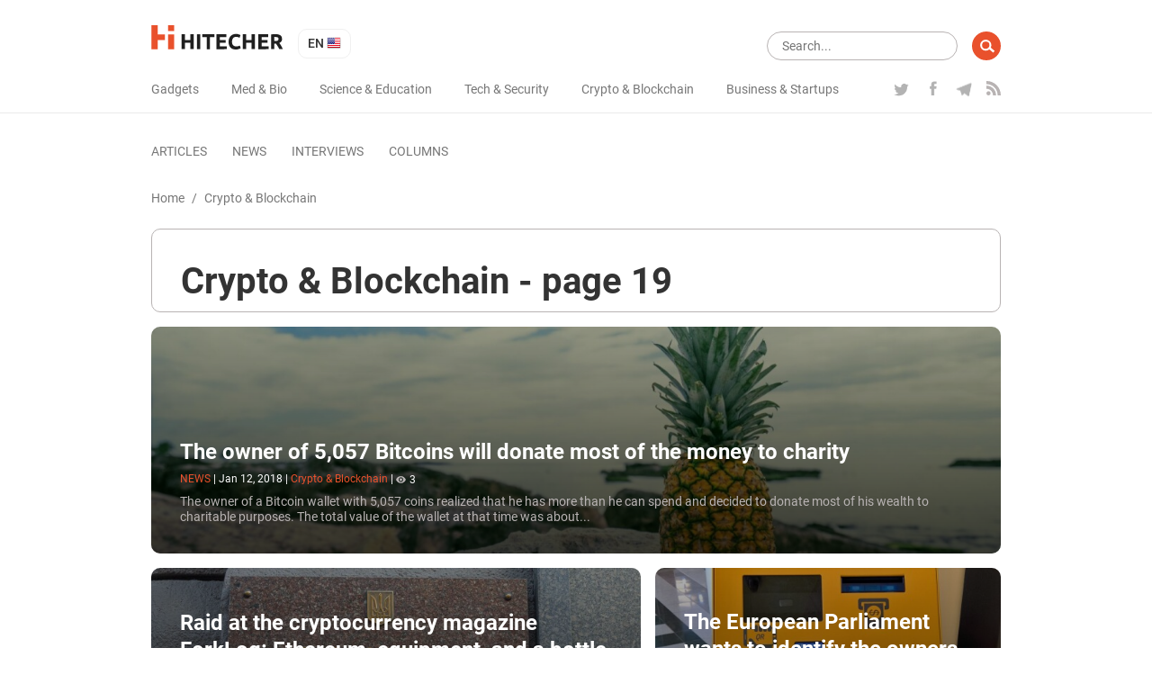

--- FILE ---
content_type: text/html; charset=UTF-8
request_url: https://hitecher.com/crypto-and-blockchain?page=19
body_size: 15140
content:
<!DOCTYPE html>
<html lang="en">

<head>
    <script type="text/javascript">
    !function () {
        var t = document.createElement("script");
        t.type = "text/javascript", t.async = !0, t.src = "https://vk.com/js/api/openapi.js?159", t.onload =
            function () {
                VK.Retargeting.Init("VK-RTRG-294782-dMs2Q"), VK.Retargeting.Hit()
            }, document.head.appendChild(t)
    }();

</script>
<noscript><img src="https://vk.com/rtrg?p=VK-RTRG-294782-dMs2Q" style="position:fixed; left:-999px;" alt=""/></noscript>
<!-- Google Tag Manager -->
<script>
    (function (w, d, s, l, i) {
        w[l] = w[l] || [];
        w[l].push({
            'gtm.start': new Date().getTime(),
            event: 'gtm.js'
        });
        var f = d.getElementsByTagName(s)[0],
            j = d.createElement(s),
            dl = l != 'dataLayer' ? '&l=' + l : '';
        j.async = true;
        j.src =
            'https://www.googletagmanager.com/gtm.js?id=' + i + dl;
        f.parentNode.insertBefore(j, f);
    })(window, document, 'script', 'dataLayer', 'GTM-K89Z82Z');

</script>
<!-- End Google Tag Manager -->
<meta name="yandex-verification" content="b1168ef05fca9935"/>
<script async src="https://pagead2.googlesyndication.com/pagead/js/adsbygoogle.js"></script>
<script>
    (adsbygoogle = window.adsbygoogle || []).push({
        google_ad_client: "ca-pub-6593320502064052",
        enable_page_level_ads: true
    });
</script>
    <meta charset="UTF-8">
<meta name="viewport" content="width=device-width, initial-scale=1.0">
<meta http-equiv="X-UA-Compatible" content="ie=edge">
<link rel="manifest" href="/manifest.json"/>
<title>Crypto & Blockchain   - page 19 - </title>
<meta name="description" content=""/>
<link rel="canonical" href="https://hitecher.com/crypto-and-blockchain"/>
    <link rel="alternate" hreflang="en-US" href="https://hitecher.com/crypto-and-blockchain"/>
    <link rel="alternate" hreflang="ru-RU" href="https://hitecher.com/ru/cripto-i-blockchein"/>

<!-- Open Graph -->
<meta property="og:locale" content="en_US"/>
<meta property="og:type" content="website"/>
<meta property="og:title" content="Crypto &amp; Blockchain   - page 19"/>
<meta property="og:description" content=""/>
<meta property="og:url" content="https://hitecher.com/crypto-and-blockchain"/>
<meta property="og:site_name" content="Hitecher"/>
<meta property="og:image" content="https://hitecher.com/images/stub.jpg"/>
<meta property="og:image:secure_url" content="https://hitecher.com/images/stub.jpg"/>
<!-- End Open Graph -->

<!-- Twittwr Card -->
<meta name="twitter:card" content="summary_large_image"/>
<meta name="twitter:description" content=""/>
<meta name="twitter:title" content="Crypto &amp; Blockchain   - page 19"/>
<meta name="twitter:site" content="@hitechercom"/>
<meta name="twitter:image" content="https://hitecher.com/images/stub.jpg"/>
<meta name="twitter:creator" content="@hitechercom"/>
<!-- End Twittwr Card -->

<link rel="icon" href="/images/cropped-favicon-85x85.png" sizes="32x32"/>
<link rel="icon" href="/images/cropped-favicon-260x260.png" sizes="192x192"/>
<link rel="apple-touch-icon-precomposed" href="/images/cropped-favicon-260x260.png"/>
<meta name="msapplication-TileImage" content="/images/cropped-favicon.png"/>

    <link type="text/css" media="all" href="/css/app.css?id=c677d4e1fc6f69496c3f" rel="stylesheet" />
</head>

<body>
    <!-- Google Tag Manager (noscript) -->
    <noscript><iframe src="https://www.googletagmanager.com/ns.html?id=GTM-K89Z82Z" height="0" width="0"
            style="display:none;visibility:hidden"></iframe></noscript>
    <!-- End Google Tag Manager (noscript) -->
    <header id="masthead" class="site-header" role="banner">
    <div class="container">
        <div class="row align-items-center">
            <div id="primary-nav" class="col-12" role="navigation">
                <div class="row justify-content-between align-items-center">
                    <div class="col-xl-auto col-12 align-items-center">
                        <div class="row justify-content-between align-items-center">
                            <div class="col-auto">
                                <div class="row align-items-center">
                                    <div class="col-auto">
                                                                                    <a class="home-link" href="/" rel="home">
                                                <img src="/svg/logo.svg" width="147" height="27" alt="hitecher logo">
                                            </a>
                                                                            </div>
                                    <div class="col-auto">
                                        <ul class="lang-switcher">
    <li class="current">
        en
        <img src="/images/en.png" width="16" height="16" alt="en"/>
    </li>
    <ul>
                                    <li>
                    <a href="/ru/cripto-i-blockchein">
                        ru
                        <img src="/images/ru.png" width="16" height="16"
                             alt="ru"/>
                    </a>
                </li>
                        </ul>
</ul>
                                    </div>
                                </div>
                            </div>
                            <div class="col-auto d-xl-none">
                                <div class="row">
                                    <div class="d-block d-lg-none col-auto">
                                        <div class="menu-fade d-xl-none">
                                            <div class="container text-right">
                                                <button class="close-button"></button>
                                            </div>
                                        </div>
                                        <button class="menu-toggle">
                                            <img src="/svg/menu-button.svg" width="24" height="20" alt="menu"/>
                                        </button>
                                    </div>
                                    <div class="d-none d-lg-block d-xl-none col-auto">
                                        <form role="search" class="search-form" method="get" action="/search"
      data-length-error="Search text need to be more than 3 and less than 255">
    <div class="form-group row">
        <div class="col-auto flex-grow-1">
            <input type="text" name="q" class="form-control" autocomplete="off"
                   placeholder="Search..." title="Search Results for:" value="">
        </div>
        <div class="col-auto">
            <input type="submit" class="form-control" value=""/>
        </div>
    </div>
</form>
                                    </div>
                                </div>
                            </div>
                        </div>
                    </div>
                    <div class="col-xl-auto col-lg-12 col-auto" id="navbar">
                        <div class="row align-items-center justify-content-lg-between">
                            <div class="col-sm-auto col-12 d-lg-none">
                                                                    <a href="/" rel="home">
                                        <img src="/svg/logo.svg" width="147" height="27" alt="hitecher logo">
                                    </a>
                                                            </div>
                            <div class="col-auto d-lg-none">
                                <ul class="lang-switcher">
    <li class="current">
        en
        <img src="/images/en.png" width="16" height="16" alt="en"/>
    </li>
    <ul>
                                    <li>
                    <a href="/ru/cripto-i-blockchein">
                        ru
                        <img src="/images/ru.png" width="16" height="16"
                             alt="ru"/>
                    </a>
                </li>
                        </ul>
</ul>
                            </div>

                            <div class="col-lg-auto col-12">
                                <nav id="category-navigation" class="main-navigation" role="navigation">
                                    <ul class="menu category">
                    <li
                    >
                <a
                                                href="/gadgets"
                                                                >Gadgets</a>
            </li>
                    <li
                    >
                <a
                                                href="/med-and-bio"
                                                                >Med &amp; Bio</a>
            </li>
                    <li
                    >
                <a
                                                href="/science-and-education"
                                                                >Science &amp; Education</a>
            </li>
                    <li
                    >
                <a
                                                href="/tech-and-security"
                                                                >Tech &amp; Security</a>
            </li>
                    <li
                     class=&quot;current&quot;>
                <a
                                                href="/crypto-and-blockchain"
                                                                >Crypto &amp; Blockchain</a>
            </li>
                    <li
                    >
                <a
                                                href="/business-and-startups"
                                                                >Business &amp; Startups</a>
            </li>
            </ul>
                                </nav>
                                <nav id="format-navigation" class="main-navigation d-block d-lg-none" role="navigation">
                                    <ul class="menu gist-footer">
                    <li
                    >
                <a
                                                href="/articles"
                                                                >Articles</a>
            </li>
                    <li
                    >
                <a
                                                href="/news"
                                                                >News</a>
            </li>
                    <li
                    >
                <a
                                                href="/interviews"
                                                                >Interviews</a>
            </li>
                    <li
                    >
                <a
                                                href="/columns"
                                                                >Columns</a>
            </li>
            </ul>
                                </nav>
                            </div>
                            <div class="col-lg-auto col-12">
                                <div class="social">
                                    <ul class="row">
                                                                                    <li class="col-auto">
                                                <a class="twitter" href="https://twitter.com/hitechercom"
                                                   target="_blank">
                                                    <img src="/svg/twitter-logo.svg" width="19" height="18"
                                                         alt="twitter icon">
                                                </a>
                                            </li>
                                                                                                                            <li class="col-auto">
                                                <a class="facebook" href="https://www.facebook.com/hitechereng/"
                                                   target="_blank">
                                                    <img src="/svg/facebook-logo.svg" width="19" height="16"
                                                         alt="facebook icon">
                                                </a>
                                            </li>
                                                                                                                            <li class="col-auto">
                                                <a class="telegram" href="https://t.me/hitecher"
                                                   target="_blank">
                                                    <img src="/svg/telegram-logo.svg" width="18" height="20"
                                                         alt="telegram icon">
                                                </a>
                                            </li>
                                                                                                                                                                <li class="col-auto">
                                            <a class="feed"
                                               href="/feed/news/en"
                                               target="_blank">
                                                <img src="/svg/rss.svg" width="16" height="16" alt="rss icon">
                                            </a>
                                        </li>
                                    </ul>
                                </div>
                            </div>
                        </div>
                    </div>
                </div>
            </div>
            <div id="secondary-nav" class="col-12" role="navigation">
                <div class="row align-items-center justify-content-between">
                    <div class="col-xl-auto col-12 navbar d-none d-lg-block">
                        <nav id="type-posts-navigation" class="main-navigation" role="navigation">
                            <ul class="menu gist-footer">
                    <li
                    >
                <a
                                                href="/articles"
                                                                >Articles</a>
            </li>
                    <li
                    >
                <a
                                                href="/news"
                                                                >News</a>
            </li>
                    <li
                    >
                <a
                                                href="/interviews"
                                                                >Interviews</a>
            </li>
                    <li
                    >
                <a
                                                href="/columns"
                                                                >Columns</a>
            </li>
            </ul>
                        </nav>
                    </div>

                    <div class="col-lg-auto col-12 d-xl-block d-lg-none d-block text-right">
                        <div class="row">
                            <div class="col-lg-auto col-12">
                                <form role="search" class="search-form" method="get" action="/search"
      data-length-error="Search text need to be more than 3 and less than 255">
    <div class="form-group row">
        <div class="col-auto flex-grow-1">
            <input type="text" name="q" class="form-control" autocomplete="off"
                   placeholder="Search..." title="Search Results for:" value="">
        </div>
        <div class="col-auto">
            <input type="submit" class="form-control" value=""/>
        </div>
    </div>
</form>
                            </div>
                        </div>
                    </div>
                </div>
            </div>
        </div>
    </div>
</header>
    <div id="main" class="site-main" role="main">
                    <section>
    <div class="container">
        <div class="row">
            <div class="col-12">
                <div id="breadcrumbs" class="row">
                        <a href="/">Home</a><span class="d-none d-sm-inline-block"> / </span>
                                <span class="current d-none d-lg-inline-block"> Crypto & Blockchain</span>
            </div>            </div>
        </div>
        <header class="tax-header">
            <div class="row">
                <div class="col-12 col-lg-11 col-xl-10">
                    <div class="header-content">
                        <div class="row justify-content-between align-items-center">
                            <div class="col-auto">
                                <h1>Crypto & Blockchain  - page 19</h1>
                            </div>
                                                    </div>
                                            </div>
                </div>
            </div>
        </header>
    </div>
</section>

<section>
    <div class="container">
        <div class="row">
                            
                
                <div class="col-12">
    <div class="main-block overlay-block">
        <picture>
                                        <source media="(max-width: 575px)" srcset="/storage/img/20190423/5f6795eeb0f2a78364aa_559x559.jpg">
                    <source media="(max-width: 767px)" srcset="/storage/img/20190423/5f6795eeb0f2a78364aa_694x320.jpg">
                    <source media="(max-width: 991px)" srcset="/storage/img/20190423/5f6795eeb0f2a78364aa_896x320.jpg">
        <img src="/storage/img/20190423/5f6795eeb0f2a78364aa_1200x320.jpg" class="thumb" alt="The owner of 5,057 Bitcoins will donate most of the money to charity"/>
</picture>
        <div class="description">
            <p>
                <a class="title h4" href="/news/the-owner-of-5057-bitcoins-will-donate-most-of-the-money-to-charity">
                    The owner of 5,057 Bitcoins will donate most of the money to charity
                </a>
            </p>
            <p class="entry-meta smalltext">
    <span class="format">news</span>
    <span>|</span>
    <span>
          <time datetime="2018-01-12 22:49:39" title="Jan 12, 2018">Jan 12, 2018</time>
    </span>
    <span>|</span>
            <span>
            <a class="category-link" href="/crypto-and-blockchain">
            Crypto & Blockchain</a>
        </span>
                    <span>|</span>
        <span><img class="icon" src="/svg/eye.svg" width="11" height="11" alt="views">3</span>
    </p>
            <div class="excerpt">The owner of a Bitcoin wallet with 5,057 coins realized that he has more than he can spend and decided to donate most of his wealth to charitable purposes. The total value of the wallet at that time was about...</div>
        </div>
    </div>
</div>
                            
                
                <div class="col-lg-7 col-sm-6 col-12">
    <div class="main-block overlay-block">
        <picture>
                                        <source media="(max-width: 575px)" srcset="/storage/img/20190423/9e94d26e04a0b433b463_559x559.jpg">
                    <source media="(max-width: 991px)" srcset="/storage/img/20190423/9e94d26e04a0b433b463_390x490.jpg">
        <img src="/storage/img/20190423/9e94d26e04a0b433b463_694x320.jpg" class="thumb" alt="Raid at the cryptocurrency magazine ForkLog: Ethereum, equipment, and a bottle of rum were seized"/>
</picture>
        <div class="description">
            <p>
                <a class="title h4" href="/news/raid-at-the-cryptocurrency-magazine-forklog-ethereum-equipment-and-a-bottle-of-rum-were-seized">
                    Raid at the cryptocurrency magazine ForkLog: Ethereum, equipment, and a bottle of rum were seized
                </a>
            </p>
            <p class="entry-meta smalltext">
    <span class="format">news</span>
    <span>|</span>
    <span>
          <time datetime="2018-01-12 22:46:50" title="Jan 12, 2018">Jan 12, 2018</time>
    </span>
    <span>|</span>
            <span>
            <a class="category-link" href="/crypto-and-blockchain">
            Crypto & Blockchain</a>
        </span>
                    <span>|</span>
        <span><img class="icon" src="/svg/eye.svg" width="11" height="11" alt="views">3</span>
    </p>
            <div class="excerpt">The Security Service of Ukraine (SBU) conducted a search of the office of ForkLog and the apartment of the founder of the publication, Anatoly Kaplan. ForkLog - the largest Russian language online magazine...</div>
        </div>
    </div>
</div>
                            
                
                <div class="col-lg-5 col-sm-6 col-12">
    <div class="main-block overlay-block">
        <picture>
                                        <source media="(max-width: 575px)" srcset="/storage/img/20190423/a4fe07a8ef4610959136_559x559.jpg">
                    <source media="(max-width: 991px)" srcset="/storage/img/20190423/a4fe07a8ef4610959136_390x490.jpg">
        <img src="/storage/img/20190423/a4fe07a8ef4610959136_491x320.jpg" class="thumb" alt="The European Parliament wants to identify the owners of cryptocurrencies"/>
</picture>
        <div class="description">
            <p>
                <a class="title h4" href="/news/the-european-parliament-wants-to-identify-the-owners-of-cryptocurrencies">
                    The European Parliament wants to identify the owners of cryptocurrencies
                </a>
            </p>
            <p class="entry-meta smalltext">
    <span class="format">news</span>
    <span>|</span>
    <span>
          <time datetime="2018-01-11 22:57:03" title="Jan 11, 2018">Jan 11, 2018</time>
    </span>
    <span>|</span>
            <span>
            <a class="category-link" href="/crypto-and-blockchain">
            Crypto & Blockchain</a>
        </span>
                    <span>|</span>
        <span><img class="icon" src="/svg/eye.svg" width="11" height="11" alt="views">3</span>
    </p>
            <div class="excerpt">The EU proposed amendments to the law on money laundering to allow for the addition of cryptocurrency holders into a special database which law enforcement agencies will be able to access.

Now,...</div>
        </div>
    </div>
</div>
                            
                                    <div class="col-12">
    <div class="row">
        <div class="col-lg-9 col-12">
                            <div class="row post-block align-items-center">
                    <div class="col-sm-4 col-12">
                        <a href="/news/a-criminal-kidnapped-his-acquaintance-for-1-8-million-in-eth">
                            <picture>
                                        <source media="(max-width: 575px)" srcset="/storage/img/20190423/0e1ab2f98cc68b0989a9_559x330.jpg">
        <img src="/storage/img/20190423/0e1ab2f98cc68b0989a9_288x160.jpg" class="thumb" alt="A criminal kidnapped his acquaintance for $1.8 million in ETH"/>
</picture>
                        </a>
                    </div>
                    <div class="col-sm-8 col-12">
                        <p>
                            <a class="title h4"
                               href="/news/a-criminal-kidnapped-his-acquaintance-for-1-8-million-in-eth">
                                A criminal kidnapped his acquaintance for $1.8 million in ETH
                            </a>
                        </p>
                        <p class="entry-meta smalltext">
    <span class="format">news</span>
    <span>|</span>
    <span>
          <time datetime="2018-01-10 22:23:58" title="Jan 10, 2018">Jan 10, 2018</time>
    </span>
    <span>|</span>
            <span>
            <a class="category-link" href="/crypto-and-blockchain">
            Crypto & Blockchain</a>
        </span>
                    <span>|</span>
        <span><img class="icon" src="/svg/eye.svg" width="11" height="11" alt="views">4</span>
    </p>
                        <div class="row">
                            <div class="col-sm-8 col-12 excerpt">
                                With the popularity of cryptocurrencies, the number of people who want to earn money grows. But not everyone wants to dive into the technology. For example, 35-year-old Louis Mesa from New York City decided to...
                            </div>
                        </div>
                    </div>
                </div>
                            <div class="row post-block align-items-center">
                    <div class="col-sm-4 col-12">
                        <a href="/news/charlie-lee-sold-his-litecoin-in-order-not-to-influence-the-market">
                            <picture>
                                        <source media="(max-width: 575px)" srcset="/storage/img/20190423/e6be635bd621f98792d3_559x330.jpg">
        <img src="/storage/img/20190423/e6be635bd621f98792d3_288x160.jpg" class="thumb" alt="Charlie Lee sold his Litecoin in order not to influence the market"/>
</picture>
                        </a>
                    </div>
                    <div class="col-sm-8 col-12">
                        <p>
                            <a class="title h4"
                               href="/news/charlie-lee-sold-his-litecoin-in-order-not-to-influence-the-market">
                                Charlie Lee sold his Litecoin in order not to influence the market
                            </a>
                        </p>
                        <p class="entry-meta smalltext">
    <span class="format">news</span>
    <span>|</span>
    <span>
          <time datetime="2018-01-10 20:08:08" title="Jan 10, 2018">Jan 10, 2018</time>
    </span>
    <span>|</span>
            <span>
            <a class="category-link" href="/crypto-and-blockchain">
            Crypto & Blockchain</a>
        </span>
                    <span>|</span>
        <span><img class="icon" src="/svg/eye.svg" width="11" height="11" alt="views">3</span>
    </p>
                        <div class="row">
                            <div class="col-sm-8 col-12 excerpt">
                                Charlie Lee decided to sell all his decided to sell all of his savings in Litecoin. The founder of the second bitcoin fork in the history explained that he did it to avoid conflicts of interest. Now Litecoin...
                            </div>
                        </div>
                    </div>
                </div>
                            <div class="row post-block align-items-center">
                    <div class="col-sm-4 col-12">
                        <a href="/news/ebay-will-add-payment-in-bitcoin">
                            <picture>
                                        <source media="(max-width: 575px)" srcset="/storage/img/20190423/e8582f4850408fbf85fc_559x330.jpg">
        <img src="/storage/img/20190423/e8582f4850408fbf85fc_288x160.jpg" class="thumb" alt="eBay will add payment in Bitcoin"/>
</picture>
                        </a>
                    </div>
                    <div class="col-sm-8 col-12">
                        <p>
                            <a class="title h4"
                               href="/news/ebay-will-add-payment-in-bitcoin">
                                eBay will add payment in Bitcoin
                            </a>
                        </p>
                        <p class="entry-meta smalltext">
    <span class="format">news</span>
    <span>|</span>
    <span>
          <time datetime="2018-01-09 20:48:25" title="Jan 09, 2018">Jan 09, 2018</time>
    </span>
    <span>|</span>
            <span>
            <a class="category-link" href="/crypto-and-blockchain">
            Crypto & Blockchain</a>
        </span>
                    <span>|</span>
        <span><img class="icon" src="/svg/eye.svg" width="11" height="11" alt="views">4</span>
    </p>
                        <div class="row">
                            <div class="col-sm-8 col-12 excerpt">
                                Vice President of eBay, Scott Cutler, said that the company is seriously thinking about the payment of goods in Bitcoin.

Cryptocurrency is what everyone is discussing today. It is becoming more and more...
                            </div>
                        </div>
                    </div>
                </div>
                            <div class="row post-block align-items-center">
                    <div class="col-sm-4 col-12">
                        <a href="/news/gmo-will-pay-employees-with-bitcoins">
                            <picture>
                                        <source media="(max-width: 575px)" srcset="/storage/img/20190423/fb4168e0e32afb721d63_559x330.jpg">
        <img src="/storage/img/20190423/fb4168e0e32afb721d63_288x160.jpg" class="thumb" alt="GMO will pay employees with Bitcoins"/>
</picture>
                        </a>
                    </div>
                    <div class="col-sm-8 col-12">
                        <p>
                            <a class="title h4"
                               href="/news/gmo-will-pay-employees-with-bitcoins">
                                GMO will pay employees with Bitcoins
                            </a>
                        </p>
                        <p class="entry-meta smalltext">
    <span class="format">news</span>
    <span>|</span>
    <span>
          <time datetime="2018-01-09 20:42:25" title="Jan 09, 2018">Jan 09, 2018</time>
    </span>
    <span>|</span>
            <span>
            <a class="category-link" href="/crypto-and-blockchain">
            Crypto & Blockchain</a>
        </span>
                    <span>|</span>
        <span><img class="icon" src="/svg/eye.svg" width="11" height="11" alt="views">4</span>
    </p>
                        <div class="row">
                            <div class="col-sm-8 col-12 excerpt">
                                The Japanese GMO Internet Group will pay salaries in cryptocurrency. With the help of the new payment system of the company, more than 4,700 employees will receive part of their salary in Bitcoins as early as...
                            </div>
                        </div>
                    </div>
                </div>
                            <div class="row post-block align-items-center">
                    <div class="col-sm-4 col-12">
                        <a href="/news/payment-in-iq-online-encyclopedia-everipedia-will-switch-to-blockchain">
                            <picture>
                                        <source media="(max-width: 575px)" srcset="/storage/img/20190423/f23fb445adf5bf54d544_559x330.jpg">
        <img src="/storage/img/20190423/f23fb445adf5bf54d544_288x160.jpg" class="thumb" alt="Payment in IQ. Online encyclopedia Everipedia will switch to blockchain"/>
</picture>
                        </a>
                    </div>
                    <div class="col-sm-8 col-12">
                        <p>
                            <a class="title h4"
                               href="/news/payment-in-iq-online-encyclopedia-everipedia-will-switch-to-blockchain">
                                Payment in IQ. Online encyclopedia Everipedia will switch to blockchain
                            </a>
                        </p>
                        <p class="entry-meta smalltext">
    <span class="format">news</span>
    <span>|</span>
    <span>
          <time datetime="2018-01-08 21:28:32" title="Jan 08, 2018">Jan 08, 2018</time>
    </span>
    <span>|</span>
            <span>
            <a class="category-link" href="/crypto-and-blockchain">
            Crypto & Blockchain</a>
        </span>
                    <span>|</span>
        <span><img class="icon" src="/svg/eye.svg" width="11" height="11" alt="views">4</span>
    </p>
                        <div class="row">
                            <div class="col-sm-8 col-12 excerpt">
                                Larry Sanger is best known as one of the co-founders of Wikipedia. He created the underlying principles of the Wiki community and also came up with the very name of the encyclopedia.

Today, Sanger is among...
                            </div>
                        </div>
                    </div>
                </div>
                            <div class="row post-block align-items-center">
                    <div class="col-sm-4 col-12">
                        <a href="/news/bitcoin-futures-are-more-expensive-than-the-coin-itself">
                            <picture>
                                        <source media="(max-width: 575px)" srcset="/storage/img/20190423/15c3bb8f4dd9c86d15dc_559x330.jpg">
        <img src="/storage/img/20190423/15c3bb8f4dd9c86d15dc_288x160.jpg" class="thumb" alt="Bitcoin futures are more expensive than the coin itself"/>
</picture>
                        </a>
                    </div>
                    <div class="col-sm-8 col-12">
                        <p>
                            <a class="title h4"
                               href="/news/bitcoin-futures-are-more-expensive-than-the-coin-itself">
                                Bitcoin futures are more expensive than the coin itself
                            </a>
                        </p>
                        <p class="entry-meta smalltext">
    <span class="format">news</span>
    <span>|</span>
    <span>
          <time datetime="2018-01-08 21:24:46" title="Jan 08, 2018">Jan 08, 2018</time>
    </span>
    <span>|</span>
            <span>
            <a class="category-link" href="/crypto-and-blockchain">
            Crypto & Blockchain</a>
        </span>
                    <span>|</span>
        <span><img class="icon" src="/svg/eye.svg" width="11" height="11" alt="views">4</span>
    </p>
                        <div class="row">
                            <div class="col-sm-8 col-12 excerpt">
                                The recent rapid rise in the price of Bitcoin to $18,000 occurred against the backdrop of the preparation of stock exchanges for the trade of Bitcoin futures (XBT). The exchanges expect to attract investors...
                            </div>
                        </div>
                    </div>
                </div>
                            <div class="row post-block align-items-center">
                    <div class="col-sm-4 col-12">
                        <a href="/news/monero-developers-will-add-multi-signatures">
                            <picture>
                                        <source media="(max-width: 575px)" srcset="/storage/img/20190423/ef387363a51814480ead_559x330.jpg">
        <img src="/storage/img/20190423/ef387363a51814480ead_288x160.jpg" class="thumb" alt="Monero developers will add multi-signatures"/>
</picture>
                        </a>
                    </div>
                    <div class="col-sm-8 col-12">
                        <p>
                            <a class="title h4"
                               href="/news/monero-developers-will-add-multi-signatures">
                                Monero developers will add multi-signatures
                            </a>
                        </p>
                        <p class="entry-meta smalltext">
    <span class="format">news</span>
    <span>|</span>
    <span>
          <time datetime="2017-12-24 22:51:58" title="Dec 24, 2017">Dec 24, 2017</time>
    </span>
    <span>|</span>
            <span>
            <a class="category-link" href="/crypto-and-blockchain">
            Crypto & Blockchain</a>
        </span>
                    <span>|</span>
        <span><img class="icon" src="/svg/eye.svg" width="11" height="11" alt="views">3</span>
    </p>
                        <div class="row">
                            <div class="col-sm-8 col-12 excerpt">
                                Monero (XMR) was established in 2014 as a cryptocurrency focused on increased anonymity. Unlike Bitcoin, Monero's supply is not limited.

Developers continue to develop the cryptocurrency and in the next...
                            </div>
                        </div>
                    </div>
                </div>
                            <div class="row post-block align-items-center">
                    <div class="col-sm-4 col-12">
                        <a href="/news/uk-ministry-of-justice-will-implement-blockchain-for-for-the-verification-of-digital-evidence">
                            <picture>
                                        <source media="(max-width: 575px)" srcset="/storage/img/20190423/2630b5d84f38823fa700_559x330.jpg">
        <img src="/storage/img/20190423/2630b5d84f38823fa700_288x160.jpg" class="thumb" alt="UK Ministry of Justice will implement blockchain for for the verification of digital evidence"/>
</picture>
                        </a>
                    </div>
                    <div class="col-sm-8 col-12">
                        <p>
                            <a class="title h4"
                               href="/news/uk-ministry-of-justice-will-implement-blockchain-for-for-the-verification-of-digital-evidence">
                                UK Ministry of Justice will implement blockchain for for the verification of digital evidence
                            </a>
                        </p>
                        <p class="entry-meta smalltext">
    <span class="format">news</span>
    <span>|</span>
    <span>
          <time datetime="2017-12-10 19:57:11" title="Dec 10, 2017">Dec 10, 2017</time>
    </span>
    <span>|</span>
            <span>
            <a class="category-link" href="/crypto-and-blockchain">
            Crypto & Blockchain</a>
        </span>
                    <span>|</span>
        <span><img class="icon" src="/svg/eye.svg" width="11" height="11" alt="views">3</span>
    </p>
                        <div class="row">
                            <div class="col-sm-8 col-12 excerpt">
                                UK Ministry of Justice got interested in the technology of blockchain. The department plans to create a special registry with video recordings from the crime scene for optimization of litigation and...
                            </div>
                        </div>
                    </div>
                </div>
                            <div class="row post-block align-items-center">
                    <div class="col-sm-4 col-12">
                        <a href="/news/startup-tether-announced-the-theft-of-tokens-for-30-million-dollars">
                            <picture>
                                        <source media="(max-width: 575px)" srcset="/storage/img/20190423/af9c5502e7cdb715637f_559x330.jpg">
        <img src="/storage/img/20190423/af9c5502e7cdb715637f_288x160.jpg" class="thumb" alt="Startup Tether announced the theft of tokens for $ 30 million dollars"/>
</picture>
                        </a>
                    </div>
                    <div class="col-sm-8 col-12">
                        <p>
                            <a class="title h4"
                               href="/news/startup-tether-announced-the-theft-of-tokens-for-30-million-dollars">
                                Startup Tether announced the theft of tokens for $ 30 million dollars
                            </a>
                        </p>
                        <p class="entry-meta smalltext">
    <span class="format">news</span>
    <span>|</span>
    <span>
          <time datetime="2017-12-02 19:50:57" title="Dec 02, 2017">Dec 02, 2017</time>
    </span>
    <span>|</span>
            <span>
            <a class="category-link" href="/crypto-and-blockchain">
            Crypto & Blockchain</a>
        </span>
                    <span>|</span>
        <span><img class="icon" src="/svg/eye.svg" width="11" height="11" alt="views">2</span>
    </p>
                        <div class="row">
                            <div class="col-sm-8 col-12 excerpt">
                                The cryptocurrency startup Tether announced a hacker attack resulted in the theft. Hackers manage to transfer $30 950 010 in company tokens from the wallet Tether Treasury to a non-authorized bitcoin address...
                            </div>
                        </div>
                    </div>
                </div>
                            <div class="row post-block align-items-center">
                    <div class="col-sm-4 col-12">
                        <a href="/articles/sia-the-distributed-cloud-storage-on-blockchain">
                            <picture>
                                        <source media="(max-width: 575px)" srcset="/storage/img/20190423/0083f8d2e1e80995d22a_559x330.png">
        <img src="/storage/img/20190423/0083f8d2e1e80995d22a_288x160.png" class="thumb" alt="Sia, the distributed cloud storage on blockchain"/>
</picture>
                        </a>
                    </div>
                    <div class="col-sm-8 col-12">
                        <p>
                            <a class="title h4"
                               href="/articles/sia-the-distributed-cloud-storage-on-blockchain">
                                Sia, the distributed cloud storage on blockchain
                            </a>
                        </p>
                        <p class="entry-meta smalltext">
    <span class="format">articles</span>
    <span>|</span>
    <span>
          <time datetime="2017-11-29 18:49:45" title="Nov 29, 2017">Nov 29, 2017</time>
    </span>
    <span>|</span>
            <span>
            <a class="category-link" href="/crypto-and-blockchain">
            Crypto & Blockchain</a>
        </span>
                    <span>|</span>
        <span><img class="icon" src="/svg/eye.svg" width="11" height="11" alt="views">6</span>
    </p>
                        <div class="row">
                            <div class="col-sm-8 col-12 excerpt">
                                Cloud storage has long been an integral part of modern life, the technologies of blockchain become more and more popular and are used in different areas. Therefore, the emergence of a distributed cloud network...
                            </div>
                        </div>
                    </div>
                </div>
                            <div class="row post-block align-items-center">
                    <div class="col-sm-4 col-12">
                        <a href="/articles/startup-confido-a-clear-example-of-a-scam">
                            <picture>
                                        <source media="(max-width: 575px)" srcset="/storage/img/20190423/3e9b18b66d857eda05c1_559x330.jpg">
        <img src="/storage/img/20190423/3e9b18b66d857eda05c1_288x160.jpg" class="thumb" alt="Startup Confido - a clear example of a scam"/>
</picture>
                        </a>
                    </div>
                    <div class="col-sm-8 col-12">
                        <p>
                            <a class="title h4"
                               href="/articles/startup-confido-a-clear-example-of-a-scam">
                                Startup Confido - a clear example of a scam
                            </a>
                        </p>
                        <p class="entry-meta smalltext">
    <span class="format">articles</span>
    <span>|</span>
    <span>
          <time datetime="2017-11-24 19:38:29" title="Nov 24, 2017">Nov 24, 2017</time>
    </span>
    <span>|</span>
            <span>
            <a class="category-link" href="/crypto-and-blockchain">
            Crypto & Blockchain</a>
        </span>
                    <span>|</span>
        <span><img class="icon" src="/svg/eye.svg" width="11" height="11" alt="views">3</span>
    </p>
                        <div class="row">
                            <div class="col-sm-8 col-12 excerpt">
                                Against the backdrop of the crypto-currency boom, new startups are constantly appearing which find unthinkable applications for blockchain and crypto-currencies.

It is becoming increasingly popular to attract...
                            </div>
                        </div>
                    </div>
                </div>
                            <div class="row post-block align-items-center">
                    <div class="col-sm-4 col-12">
                        <a href="/articles/the-court-will-decide-the-case-of-one-of-the-biggest-ico-in-the-history">
                            <picture>
                                        <source media="(max-width: 575px)" srcset="/storage/img/20190423/11c41cb88a883e2e2206_559x330.jpg">
        <img src="/storage/img/20190423/11c41cb88a883e2e2206_288x160.jpg" class="thumb" alt="The court will decide the case of one of the biggest ICO in the history"/>
</picture>
                        </a>
                    </div>
                    <div class="col-sm-8 col-12">
                        <p>
                            <a class="title h4"
                               href="/articles/the-court-will-decide-the-case-of-one-of-the-biggest-ico-in-the-history">
                                The court will decide the case of one of the biggest ICO in the history
                            </a>
                        </p>
                        <p class="entry-meta smalltext">
    <span class="format">articles</span>
    <span>|</span>
    <span>
          <time datetime="2017-11-08 18:43:13" title="Nov 08, 2017">Nov 08, 2017</time>
    </span>
    <span>|</span>
            <span>
            <a class="category-link" href="/crypto-and-blockchain">
            Crypto & Blockchain</a>
        </span>
                    <span>|</span>
        <span><img class="icon" src="/svg/eye.svg" width="11" height="11" alt="views">3</span>
    </p>
                        <div class="row">
                            <div class="col-sm-8 col-12 excerpt">
                                The Tezos cryptocurrencies project has completed ICO (initial coin offering) in July 2017. It became the most profitable in the history. The startup has collected 232 million dollars just in 13 days. Now...
                            </div>
                        </div>
                    </div>
                </div>
                        <div class="container paddination">
        <div class="row">
            <div class="col-12">
                                    <a class="prev page-numbers" href="http://hitecher.com/crypto-and-blockchain?page=18" rel="prev"
                       aria-label="&laquo; Previous">&laquo; Previous</a>
                                
                                    
                    
                                                                                                        <a class="page-numbers" href="http://hitecher.com/crypto-and-blockchain">1</a>
                                                                                                                <a class="page-numbers" href="http://hitecher.com/crypto-and-blockchain?page=2">2</a>
                                                                                                            
                                            <span>...</span>
                    
                                                        
                    
                                                                                                        <a class="page-numbers" href="http://hitecher.com/crypto-and-blockchain?page=11">11</a>
                                                                                                                <a class="page-numbers" href="http://hitecher.com/crypto-and-blockchain?page=12">12</a>
                                                                                                                <a class="page-numbers" href="http://hitecher.com/crypto-and-blockchain?page=13">13</a>
                                                                                                                <a class="page-numbers" href="http://hitecher.com/crypto-and-blockchain?page=14">14</a>
                                                                                                                <a class="page-numbers" href="http://hitecher.com/crypto-and-blockchain?page=15">15</a>
                                                                                                                <a class="page-numbers" href="http://hitecher.com/crypto-and-blockchain?page=16">16</a>
                                                                                                                <a class="page-numbers" href="http://hitecher.com/crypto-and-blockchain?page=17">17</a>
                                                                                                                <a class="page-numbers" href="http://hitecher.com/crypto-and-blockchain?page=18">18</a>
                                                                                                                <span aria-current="page" class="page-numbers current">19</span>
                                                                                                                <a class="page-numbers" href="http://hitecher.com/crypto-and-blockchain?page=20">20</a>
                                                                                                                            <a class="next page-numbers" href="http://hitecher.com/crypto-and-blockchain?page=20" rel="next"
                       aria-label="Next &raquo;">Next &raquo;</a>
                            </div>
        </div>
    </div>

        </div>
        <div class="col-lg-3 d-none d-lg-block">
    <div id="sidebar">
                    <div class="sidebar-block">
                <a href="/articles/the-9-9-6-schedule-game-corporations-and-other-wonders-of-the-it-business-in-china">
                    <picture>
                            <img src="/storage/img/20251021/07ff6e273e2bc3ec86ed_288x160.png" class="thumb" alt="The 9/9/6 Schedule, Game Corporations, and Other Wonders of the IT Business in China"/>
</picture>
                </a>
                <div class="description">
                    <p>
                        <a class="title h6"
                           href="/articles/the-9-9-6-schedule-game-corporations-and-other-wonders-of-the-it-business-in-china">The 9/9/6 Schedule, Game Corporations, and Other Wonders of the IT Business in China</a>
                    </p>
                    <p class="entry-meta smalltext">
    <span class="format">articles</span>
    <span>|</span>
    <span>
          <time datetime="2025-10-22 10:18:03" title="Oct 22, 2025">Oct 22, 2025</time>
    </span>
    <span>|</span>
            <span>
            <a class="category-link" href="/business-and-startups">
            Business & Startups</a>
        </span>
            </p>
                    <div class="excerpt">
                        The Chinese IT market is a vast and dynamically developing digital landscape that has attracted global attention for several years.
                    </div>
                    <a class="button small"
                       href="/articles">read more articles</a>
                </div>
            </div>
                    <div class="sidebar-block">
                <a href="/news/saudi-fintech-startup-tamara-raises-up-to-usd2-4-billion-funds-to-be-used-for-expanding-credit-and-payment-products">
                    <picture>
                            <img src="/storage/img/20251006/dd767cd29a453ba83fb5_288x160.png" class="thumb" alt="Saudi Fintech Startup Tamara Raises Up to $2.4 Billion — Funds to Be Used for Expanding Credit and Payment Products"/>
</picture>
                </a>
                <div class="description">
                    <p>
                        <a class="title h6"
                           href="/news/saudi-fintech-startup-tamara-raises-up-to-usd2-4-billion-funds-to-be-used-for-expanding-credit-and-payment-products">Saudi Fintech Startup Tamara Raises Up to $2.4 Billion — Funds to Be Used for Expanding Credit and Payment Products</a>
                    </p>
                    <p class="entry-meta smalltext">
    <span class="format">news</span>
    <span>|</span>
    <span>
          <time datetime="2025-10-06 12:43:10" title="Oct 06, 2025">Oct 06, 2025</time>
    </span>
    <span>|</span>
            <span>
            <a class="category-link" href="/business-and-startups">
            Business & Startups</a>
        </span>
            </p>
                    <div class="excerpt">
                        Saudi payment startup Tamara has announced securing a financing package of up to $2.4 billion. The sponsors include U.S. bank Goldman Sachs, financial conglomerate Citi, and private equity funds of Apollo, managed by Apollo Global Management.
                    </div>
                    <a class="button small"
                       href="/news">read more news</a>
                </div>
            </div>
                    <div class="sidebar-block">
                <a href="/columns/do-not-charge-your-phone-in-the-mall">
                    <picture>
                            <img src="/storage/img/20191212/8f353c0053e7e1f22a3b_288x160.png" class="thumb" alt="Do not charge your phone in the mall"/>
</picture>
                </a>
                <div class="description">
                    <p>
                        <a class="title h6"
                           href="/columns/do-not-charge-your-phone-in-the-mall">Do not charge your phone in the mall</a>
                    </p>
                    <p class="entry-meta smalltext">
    <span class="format">columns</span>
    <span>|</span>
    <span>
          <time datetime="2019-08-12 11:59:23" title="Aug 12, 2019">Aug 12, 2019</time>
    </span>
    <span>|</span>
            <span>
            <a class="category-link" href="/tech-and-security">
            Tech & Security</a>
        </span>
                    <span>|</span>
        <span><img class="icon" src="/svg/eye.svg" width="11" height="11" alt="views">10</span>
    </p>
                    <div class="excerpt">
                        How companies collect your data while you charge your phone
                    </div>
                    <a class="button small"
                       href="/columns">read more columns</a>
                </div>
            </div>
                    <div class="sidebar-block">
                <a href="/interviews/interview-with-alex-reinhardt">
                    <picture>
                            <img src="/storage/img/20250327/40ef91e22c33cfbaffbd_288x160.png" class="thumb" alt="Blockchain, Bitcoin, mining alternatives, and forecasts — all the hottest topics of the crypto market in an exclusive interview with Alex Reinhardt"/>
</picture>
                </a>
                <div class="description">
                    <p>
                        <a class="title h6"
                           href="/interviews/interview-with-alex-reinhardt">Blockchain, Bitcoin, mining alternatives, and forecasts — all the hottest topics of the crypto market in an exclusive interview with Alex Reinhardt</a>
                    </p>
                    <p class="entry-meta smalltext">
    <span class="format">interviews</span>
    <span>|</span>
    <span>
          <time datetime="2025-03-27 13:06:35" title="Mar 27, 2025">Mar 27, 2025</time>
    </span>
    <span>|</span>
            <span>
            <a class="category-link" href="/crypto-and-blockchain">
            Crypto & Blockchain</a>
        </span>
                    <span>|</span>
        <span><img class="icon" src="/svg/eye.svg" width="11" height="11" alt="views">16</span>
    </p>
                    <div class="excerpt">
                        
                    </div>
                    <a class="button small"
                       href="/interviews">read more interviews</a>
                </div>
            </div>
                <ul class="wp-tag-cloud" role="list">
                    <li>
                <a href="/tags/space">
                    space
                </a>
            </li>
                    <li>
                <a href="/tags/robots">
                    robots
                </a>
            </li>
                    <li>
                <a href="/tags/bitcoin">
                    bitcoin
                </a>
            </li>
                    <li>
                <a href="/tags/aircraft">
                    aircraft
                </a>
            </li>
                    <li>
                <a href="/tags/artificial-intelligence">
                    artificial intelligence
                </a>
            </li>
                    <li>
                <a href="/drones-quadcopters">
                    drones and quadcopters
                </a>
            </li>
                    <li>
                <a href="/tags/neural-network">
                    neural network
                </a>
            </li>
                    <li>
                <a href="/tags/smartphones">
                    smartphones
                </a>
            </li>
                    <li>
                <a href="/tags/electric-cars">
                    electric cars
                </a>
            </li>
                    <li>
                <a href="/tags/elon-musk">
                    elon musk
                </a>
            </li>
                    <li>
                <a href="/tags/autonomous-vehicles">
                    autonomous vehicles
                </a>
            </li>
                    <li>
                <a href="/tags/google">
                    google
                </a>
            </li>
                    <li>
                <a href="/tags/mining">
                    mining
                </a>
            </li>
                    <li>
                <a href="/tags/facebook">
                    facebook
                </a>
            </li>
                    <li>
                <a href="/tags/tesla">
                    tesla
                </a>
            </li>
                    <li>
                <a href="/tags/mobile-apps">
                    mobile apps
                </a>
            </li>
                    <li>
                <a href="/tags/messengers">
                    messengers
                </a>
            </li>
                    <li>
                <a href="/tags/spacex">
                    spacex
                </a>
            </li>
                    <li>
                <a href="/tags/mars-2">
                    mars
                </a>
            </li>
                    <li>
                <a href="/tags/ico">
                    ico
                </a>
            </li>
                    <li>
                <a href="/tags/ethereum">
                    ethereum
                </a>
            </li>
                    <li>
                <a href="/tags/moon">
                    moon
                </a>
            </li>
                    <li>
                <a href="/tags/games">
                    games
                </a>
            </li>
                    <li>
                <a href="/tags/3d-printing">
                    3d printing
                </a>
            </li>
                    <li>
                <a href="/tags/apple">
                    apple
                </a>
            </li>
                    <li>
                <a href="/tags/microsoft">
                    microsoft
                </a>
            </li>
                    <li>
                <a href="/tags/quantum-computers">
                    quantum computers
                </a>
            </li>
                    <li>
                <a href="/tags/boston-dynamics">
                    boston dynamics
                </a>
            </li>
                    <li>
                <a href="/tags/samsung">
                    samsung
                </a>
            </li>
                    <li>
                <a href="/tags/virtual-reality">
                    virtual reality
                </a>
            </li>
                    <li>
                <a href="/tags/telegram">
                    telegram
                </a>
            </li>
                    <li>
                <a href="/tags/amazon">
                    amazon
                </a>
            </li>
                    <li>
                <a href="/tags/uber">
                    uber
                </a>
            </li>
                    <li>
                <a href="/tags/jeff-bezos">
                    jeff bezos
                </a>
            </li>
                    <li>
                <a href="/tags/dinosaurs">
                    dinosaurs
                </a>
            </li>
                    <li>
                <a href="/tags/stem-cells">
                    stem cells
                </a>
            </li>
                    <li>
                <a href="/tags/cancer-treatment">
                    cancer treatment
                </a>
            </li>
                    <li>
                <a href="/tags/youtube">
                    youtube
                </a>
            </li>
                    <li>
                <a href="/tags/xiaomi">
                    xiaomi
                </a>
            </li>
                    <li>
                <a href="/tags/whatsapp">
                    whatsapp
                </a>
            </li>
                    <li>
                <a href="/tags/intel">
                    intel
                </a>
            </li>
                    <li>
                <a href="/tags/steve-wozniak">
                    steve wozniak
                </a>
            </li>
                    <li>
                <a href="/smart-beyond-their-years">
                    smart beyond their years
                </a>
            </li>
                    <li>
                <a href="/hitecher-explains">
                    hitecher explains
                </a>
            </li>
                    <li>
                <a href="/tags/iphone">
                    iphone
                </a>
            </li>
                    <li>
                <a href="/blokchein">
                    blockchain
                </a>
            </li>
            </ul>
    </div>
</div>
    </div>
</div>
                    
                    </div>
    </div>
</section>
            </div>
    <footer id="site-footer" role="contentinfo">
    <div class="container">
        <div class="row">
            <div class="col-lg-3 offset-lg-0 col-md-4 offset-md-2 col-sm-6 col-12">
                <img src="/svg/logo.svg" width="146" height="28" alt="hitecher logo"
                     style="width: 100%; max-width: 200px;" class="logo-footer"/>
            </div>
            <div class="col-lg-3 offset-lg-1 col-sm-12 d-sm-block d-none">
                <div class="menu-formats-container">
                    <ul class="menu category">
                    <li
                    >
                <a
                                                href="/gadgets"
                                                                >Gadgets</a>
            </li>
                    <li
                    >
                <a
                                                href="/med-and-bio"
                                                                >Med &amp; Bio</a>
            </li>
                    <li
                    >
                <a
                                                href="/science-and-education"
                                                                >Science &amp; Education</a>
            </li>
                    <li
                    >
                <a
                                                href="/tech-and-security"
                                                                >Tech &amp; Security</a>
            </li>
                    <li
                    >
                <a
                                                href="/crypto-and-blockchain"
                                                                >Crypto &amp; Blockchain</a>
            </li>
                    <li
                    >
                <a
                                                href="/business-and-startups"
                                                                >Business &amp; Startups</a>
            </li>
            </ul>
                </div>
            </div>
            <div class="col-lg-2 col-sm-12 d-sm-block d-none">
                <div class="menu-new-navigation-menu-container">
                    <ul class="menu gist-footer">
                    <li
                    >
                <a
                                                href="/articles"
                                                                >Articles</a>
            </li>
                    <li
                    >
                <a
                                                href="/news"
                                                                >News</a>
            </li>
                    <li
                    >
                <a
                                                href="/interviews"
                                                                >Interviews</a>
            </li>
                    <li
                    >
                <a
                                                href="/columns"
                                                                >Columns</a>
            </li>
            </ul>
                </div>
            </div>
            <div
                class="col-lg-auto offset-lg-0 order-lg-0 col-md-4 offset-md-1 col-sm-6 col-12 order-first social-container">
                <div class="social">
                    <p class="row justify-content-md-between justify-content-center">


                                                    <a class="twitter col-auto" href="https://twitter.com/hitechercom" target="_blank">
                                <img src="/svg/twitter-logo.svg" width="19" height="18" alt="twitter icon">
                            </a>
                                                                            <a class="facebook col-auto" href="https://www.facebook.com/hitechereng/" target="_blank">
                                <img src="/svg/facebook-logo.svg" width="19" height="16" alt="facebook icon">
                            </a>
                                                                            <a class="telegram col-auto" href="https://t.me/hitecher" target="_blank">
                                <img src="/svg/telegram-logo.svg" width="18" height="20" alt="telegram icon">
                            </a>
                                                                                                <a class="feed col-auto" href="/feed/news/en"
                           target="_blank">
                            <img src="/svg/rss.svg" width="16" height="16" alt="rss icon">
                        </a>
                    </p>
                </div>
            </div>
        </div>
    </div>
    <div class="site-info">
        <div class="container">
            <div class="row">
                <div class="col-md-6 col-12">
                    Copyright © 2025 Hitecher
                </div>
                <div class="col-md-6 order-md-0 col-12 order-first">
                    <ul class="row justify-content-md-end justify-content-center info-menu">
                        <li class="col-auto">
                            <a href="/about-the-project">About the project</a>
                        </li>
                    </ul>
                </div>
            </div>
        </div>
    </div>
    <div id="subscribe" class="text-center subscribe popup">
        <p class="h1">Подпишитесь на рассылку</p>
        <p>и получайте свежие новости каждый день</p>
        <form method="post" action="/subscribe" class="mail-form">
    <div class="form-group row justify-content-center">
        <div class="col-auto">
            <p>
                <input type="email"
                       name="email"
                       title="Subscribe"
                       value=""
                       data-error-message="Please enter valid email"
                       placeholder="Email *"/>
            </p>
        </div>
        <div class="col-auto">
            <p>
                <input type="submit" value=""/>
            </p>
        </div>
    </div>
</form>
        <img src="/images/rocket.png" alt="subscribe"/>
    </div>
    <div id="subscribe-ok" class="text-center subscribe popup">
        <p class="h1">Спасибо</p>
        <p>Команда Hitecher.com</p>
        <img src="/images/ok.png" width="380" height="319" alt="ok"/>
        <p class="counter">Окно закроется через <span>5</span> секунд</p>
    </div>
</footer>
<script>
    window.shared = {"lang":"en","onesignal":{"title":"","message":"Thank you for being with us!","url":"https:\/\/hitecher.com","actionMessage":"Subscribe and get the latest Hi-news!","acceptButtonText":"YES I WANT TO!","cancelButtonText":"NEXT TIME","appId":"30ef6928-38cb-439e-8fb3-14b9e096d9c7"}};
</script>
<script type="text/javascript" src="//s7.addthis.com/js/300/addthis_widget.js#pubid=ra-5cecfb4b9905c33b"></script>

<script src="/js/app.js?id=5b8f984677e6b953b378"></script>

<script type="application/ld+json">
    [{"@context":"http:\/\/schema.org","@graph":[{"@context":"http:\/\/schema.org","@type":"SiteNavigationElement","name":"Gadgets","url":"https:\/\/hitecher.com\/gadgets"},{"@context":"http:\/\/schema.org","@type":"SiteNavigationElement","name":"Med & Bio","url":"https:\/\/hitecher.com\/med-and-bio"},{"@context":"http:\/\/schema.org","@type":"SiteNavigationElement","name":"Science & Education","url":"https:\/\/hitecher.com\/science-and-education"},{"@context":"http:\/\/schema.org","@type":"SiteNavigationElement","name":"Tech & Security","url":"https:\/\/hitecher.com\/tech-and-security"},{"@context":"http:\/\/schema.org","@type":"SiteNavigationElement","name":"Crypto & Blockchain","url":"https:\/\/hitecher.com\/crypto-and-blockchain"},{"@context":"http:\/\/schema.org","@type":"SiteNavigationElement","name":"Business & Startups","url":"https:\/\/hitecher.com\/business-and-startups"},{"@context":"http:\/\/schema.org","@type":"SiteNavigationElement","name":"Articles","url":"https:\/\/hitecher.com\/articles"},{"@context":"http:\/\/schema.org","@type":"SiteNavigationElement","name":"News","url":"https:\/\/hitecher.com\/news"},{"@context":"http:\/\/schema.org","@type":"SiteNavigationElement","name":"Interviews","url":"https:\/\/hitecher.com\/interviews"},{"@context":"http:\/\/schema.org","@type":"SiteNavigationElement","name":"Columns","url":"https:\/\/hitecher.com\/columns"}]},{"@context":"http:\/\/schema.org","@type":"BreadcrumbList","itemListElement":[{"@type":"ListItem","position":1,"item":{"@id":"https:\/\/hitecher.com\/","name":"Home"}},{"@type":"ListItem","position":2,"item":{"@id":"https:\/\/hitecher.com\/crypto-and-blockchain","name":"Crypto & Blockchain"}}]},{"@context":"http:\/\/schema.org","@graph":[{"@type":"NewsArticle","headline":"The owner of 5,057 Bitcoins will donate most of the money to charity","image":"\/storage\/img\/20190423\/5f6795eeb0f2a78364aa.jpg","genre":"Crypto & Blockchain","inLanguage":"en","publisher":{"@type":"Organization","url":"https:\/\/hitecher.com","name":"","logo":{"@context":"http:\/\/schema.org","@type":"ImageObject","url":"https:\/\/hitecher.com\/images\/logo.png"}},"mainEntityOfPage":{"@type":"WebPage","@id":"https:\/\/hitecher.com\/news\/the-owner-of-5057-bitcoins-will-donate-most-of-the-money-to-charity"},"url":"https:\/\/hitecher.com\/news\/the-owner-of-5057-bitcoins-will-donate-most-of-the-money-to-charity","datePublished":"2018-01-12 22:49:39","dateModified":"2019-07-12 14:15:35","author":{"@type":"Person","name":"Evan Mcbride"}},{"@type":"NewsArticle","headline":"Raid at the cryptocurrency magazine ForkLog: Ethereum, equipment, and a bottle of rum were seized","image":"\/storage\/img\/20190423\/9e94d26e04a0b433b463.jpg","genre":"Crypto & Blockchain","inLanguage":"en","publisher":{"@type":"Organization","url":"https:\/\/hitecher.com","name":"","logo":{"@context":"http:\/\/schema.org","@type":"ImageObject","url":"https:\/\/hitecher.com\/images\/logo.png"}},"mainEntityOfPage":{"@type":"WebPage","@id":"https:\/\/hitecher.com\/news\/raid-at-the-cryptocurrency-magazine-forklog-ethereum-equipment-and-a-bottle-of-rum-were-seized"},"url":"https:\/\/hitecher.com\/news\/raid-at-the-cryptocurrency-magazine-forklog-ethereum-equipment-and-a-bottle-of-rum-were-seized","datePublished":"2018-01-12 22:46:50","dateModified":"2019-07-12 14:13:30","author":{"@type":"Person","name":"Evan Mcbride"}},{"@type":"NewsArticle","headline":"The European Parliament wants to identify the owners of cryptocurrencies","image":"\/storage\/img\/20190423\/a4fe07a8ef4610959136.jpg","genre":"Crypto & Blockchain","inLanguage":"en","publisher":{"@type":"Organization","url":"https:\/\/hitecher.com","name":"","logo":{"@context":"http:\/\/schema.org","@type":"ImageObject","url":"https:\/\/hitecher.com\/images\/logo.png"}},"mainEntityOfPage":{"@type":"WebPage","@id":"https:\/\/hitecher.com\/news\/the-european-parliament-wants-to-identify-the-owners-of-cryptocurrencies"},"url":"https:\/\/hitecher.com\/news\/the-european-parliament-wants-to-identify-the-owners-of-cryptocurrencies","datePublished":"2018-01-11 22:57:03","dateModified":"2019-07-12 14:22:48","author":{"@type":"Person","name":"Evan Mcbride"}},{"@type":"NewsArticle","headline":"A criminal kidnapped his acquaintance for $1.8 million in ETH","image":"\/storage\/img\/20190423\/0e1ab2f98cc68b0989a9.jpg","genre":"Crypto & Blockchain","inLanguage":"en","publisher":{"@type":"Organization","url":"https:\/\/hitecher.com","name":"","logo":{"@context":"http:\/\/schema.org","@type":"ImageObject","url":"https:\/\/hitecher.com\/images\/logo.png"}},"mainEntityOfPage":{"@type":"WebPage","@id":"https:\/\/hitecher.com\/news\/a-criminal-kidnapped-his-acquaintance-for-1-8-million-in-eth"},"url":"https:\/\/hitecher.com\/news\/a-criminal-kidnapped-his-acquaintance-for-1-8-million-in-eth","datePublished":"2018-01-10 22:23:58","dateModified":"2019-07-12 14:04:41","author":{"@type":"Person","name":"Evan Mcbride"}},{"@type":"NewsArticle","headline":"Charlie Lee sold his Litecoin in order not to influence the market","image":"\/storage\/img\/20190423\/e6be635bd621f98792d3.jpg","genre":"Crypto & Blockchain","inLanguage":"en","publisher":{"@type":"Organization","url":"https:\/\/hitecher.com","name":"","logo":{"@context":"http:\/\/schema.org","@type":"ImageObject","url":"https:\/\/hitecher.com\/images\/logo.png"}},"mainEntityOfPage":{"@type":"WebPage","@id":"https:\/\/hitecher.com\/news\/charlie-lee-sold-his-litecoin-in-order-not-to-influence-the-market"},"url":"https:\/\/hitecher.com\/news\/charlie-lee-sold-his-litecoin-in-order-not-to-influence-the-market","datePublished":"2018-01-10 20:08:08","dateModified":"2019-07-12 14:26:24","author":{"@type":"Person","name":"Evan Mcbride"}},{"@type":"NewsArticle","headline":"eBay will add payment in Bitcoin","image":"\/storage\/img\/20190423\/e8582f4850408fbf85fc.jpg","genre":"Crypto & Blockchain","inLanguage":"en","publisher":{"@type":"Organization","url":"https:\/\/hitecher.com","name":"","logo":{"@context":"http:\/\/schema.org","@type":"ImageObject","url":"https:\/\/hitecher.com\/images\/logo.png"}},"mainEntityOfPage":{"@type":"WebPage","@id":"https:\/\/hitecher.com\/news\/ebay-will-add-payment-in-bitcoin"},"url":"https:\/\/hitecher.com\/news\/ebay-will-add-payment-in-bitcoin","datePublished":"2018-01-09 20:48:25","dateModified":"2019-07-12 15:23:19","author":{"@type":"Person","name":"Evan Mcbride"}},{"@type":"NewsArticle","headline":"GMO will pay employees with Bitcoins","image":"\/storage\/img\/20190423\/fb4168e0e32afb721d63.jpg","genre":"Crypto & Blockchain","inLanguage":"en","publisher":{"@type":"Organization","url":"https:\/\/hitecher.com","name":"","logo":{"@context":"http:\/\/schema.org","@type":"ImageObject","url":"https:\/\/hitecher.com\/images\/logo.png"}},"mainEntityOfPage":{"@type":"WebPage","@id":"https:\/\/hitecher.com\/news\/gmo-will-pay-employees-with-bitcoins"},"url":"https:\/\/hitecher.com\/news\/gmo-will-pay-employees-with-bitcoins","datePublished":"2018-01-09 20:42:25","dateModified":"2019-07-12 15:21:21","author":{"@type":"Person","name":"Evan Mcbride"}},{"@type":"NewsArticle","headline":"Payment in IQ. Online encyclopedia Everipedia will switch to blockchain","image":"\/storage\/img\/20190423\/f23fb445adf5bf54d544.jpg","genre":"Crypto & Blockchain","inLanguage":"en","publisher":{"@type":"Organization","url":"https:\/\/hitecher.com","name":"","logo":{"@context":"http:\/\/schema.org","@type":"ImageObject","url":"https:\/\/hitecher.com\/images\/logo.png"}},"mainEntityOfPage":{"@type":"WebPage","@id":"https:\/\/hitecher.com\/news\/payment-in-iq-online-encyclopedia-everipedia-will-switch-to-blockchain"},"url":"https:\/\/hitecher.com\/news\/payment-in-iq-online-encyclopedia-everipedia-will-switch-to-blockchain","datePublished":"2018-01-08 21:28:32","dateModified":"2019-07-12 15:19:22","author":{"@type":"Person","name":"Evan Mcbride"}},{"@type":"NewsArticle","headline":"Bitcoin futures are more expensive than the coin itself","image":"\/storage\/img\/20190423\/15c3bb8f4dd9c86d15dc.jpg","genre":"Crypto & Blockchain","inLanguage":"en","publisher":{"@type":"Organization","url":"https:\/\/hitecher.com","name":"","logo":{"@context":"http:\/\/schema.org","@type":"ImageObject","url":"https:\/\/hitecher.com\/images\/logo.png"}},"mainEntityOfPage":{"@type":"WebPage","@id":"https:\/\/hitecher.com\/news\/bitcoin-futures-are-more-expensive-than-the-coin-itself"},"url":"https:\/\/hitecher.com\/news\/bitcoin-futures-are-more-expensive-than-the-coin-itself","datePublished":"2018-01-08 21:24:46","dateModified":"2019-07-12 15:17:08","author":{"@type":"Person","name":"Evan Mcbride"}},{"@type":"NewsArticle","headline":"Monero developers will add multi-signatures","image":"\/storage\/img\/20190423\/ef387363a51814480ead.jpg","genre":"Crypto & Blockchain","inLanguage":"en","publisher":{"@type":"Organization","url":"https:\/\/hitecher.com","name":"","logo":{"@context":"http:\/\/schema.org","@type":"ImageObject","url":"https:\/\/hitecher.com\/images\/logo.png"}},"mainEntityOfPage":{"@type":"WebPage","@id":"https:\/\/hitecher.com\/news\/monero-developers-will-add-multi-signatures"},"url":"https:\/\/hitecher.com\/news\/monero-developers-will-add-multi-signatures","datePublished":"2017-12-24 22:51:58","dateModified":"2019-07-12 14:18:04","author":{"@type":"Person","name":"Evan Mcbride"}},{"@type":"NewsArticle","headline":"UK Ministry of Justice will implement blockchain for for the verification of digital evidence","image":"\/storage\/img\/20190423\/2630b5d84f38823fa700.jpg","genre":"Crypto & Blockchain","inLanguage":"en","publisher":{"@type":"Organization","url":"https:\/\/hitecher.com","name":"","logo":{"@context":"http:\/\/schema.org","@type":"ImageObject","url":"https:\/\/hitecher.com\/images\/logo.png"}},"mainEntityOfPage":{"@type":"WebPage","@id":"https:\/\/hitecher.com\/news\/uk-ministry-of-justice-will-implement-blockchain-for-for-the-verification-of-digital-evidence"},"url":"https:\/\/hitecher.com\/news\/uk-ministry-of-justice-will-implement-blockchain-for-for-the-verification-of-digital-evidence","datePublished":"2017-12-10 19:57:11","dateModified":"2019-07-12 12:21:37","author":{"@type":"Person","name":"Evan Mcbride"}},{"@type":"NewsArticle","headline":"Startup Tether announced the theft of tokens for $ 30 million dollars","image":"\/storage\/img\/20190423\/af9c5502e7cdb715637f.jpg","genre":"Crypto & Blockchain","inLanguage":"en","publisher":{"@type":"Organization","url":"https:\/\/hitecher.com","name":"","logo":{"@context":"http:\/\/schema.org","@type":"ImageObject","url":"https:\/\/hitecher.com\/images\/logo.png"}},"mainEntityOfPage":{"@type":"WebPage","@id":"https:\/\/hitecher.com\/news\/startup-tether-announced-the-theft-of-tokens-for-30-million-dollars"},"url":"https:\/\/hitecher.com\/news\/startup-tether-announced-the-theft-of-tokens-for-30-million-dollars","datePublished":"2017-12-02 19:50:57","dateModified":"2019-07-12 13:38:12","author":{"@type":"Person","name":"Evan Mcbride"}},{"@type":"NewsArticle","headline":"Sia, the distributed cloud storage on blockchain","image":"\/storage\/img\/20190423\/0083f8d2e1e80995d22a.png","genre":"Crypto & Blockchain","inLanguage":"en","publisher":{"@type":"Organization","url":"https:\/\/hitecher.com","name":"","logo":{"@context":"http:\/\/schema.org","@type":"ImageObject","url":"https:\/\/hitecher.com\/images\/logo.png"}},"mainEntityOfPage":{"@type":"WebPage","@id":"https:\/\/hitecher.com\/articles\/sia-the-distributed-cloud-storage-on-blockchain"},"url":"https:\/\/hitecher.com\/articles\/sia-the-distributed-cloud-storage-on-blockchain","datePublished":"2017-11-29 18:49:45","dateModified":"2019-07-12 11:49:11","author":{"@type":"Person","name":"Evan Mcbride"}},{"@type":"NewsArticle","headline":"Startup Confido - a clear example of a scam","image":"\/storage\/img\/20190423\/3e9b18b66d857eda05c1.jpg","genre":"Crypto & Blockchain","inLanguage":"en","publisher":{"@type":"Organization","url":"https:\/\/hitecher.com","name":"","logo":{"@context":"http:\/\/schema.org","@type":"ImageObject","url":"https:\/\/hitecher.com\/images\/logo.png"}},"mainEntityOfPage":{"@type":"WebPage","@id":"https:\/\/hitecher.com\/articles\/startup-confido-a-clear-example-of-a-scam"},"url":"https:\/\/hitecher.com\/articles\/startup-confido-a-clear-example-of-a-scam","datePublished":"2017-11-24 19:38:29","dateModified":"2019-07-12 13:35:54","author":{"@type":"Person","name":"Evan Mcbride"}},{"@type":"NewsArticle","headline":"The court will decide the case of one of the biggest ICO in the history","image":"\/storage\/img\/20190423\/11c41cb88a883e2e2206.jpg","genre":"Crypto & Blockchain","inLanguage":"en","publisher":{"@type":"Organization","url":"https:\/\/hitecher.com","name":"","logo":{"@context":"http:\/\/schema.org","@type":"ImageObject","url":"https:\/\/hitecher.com\/images\/logo.png"}},"mainEntityOfPage":{"@type":"WebPage","@id":"https:\/\/hitecher.com\/articles\/the-court-will-decide-the-case-of-one-of-the-biggest-ico-in-the-history"},"url":"https:\/\/hitecher.com\/articles\/the-court-will-decide-the-case-of-one-of-the-biggest-ico-in-the-history","datePublished":"2017-11-08 18:43:13","dateModified":"2019-07-12 11:43:44","author":{"@type":"Person","name":"Evan Mcbride"}}]}]</script>
    <script type="text/javascript">
    !function () {
        var t = document.createElement("script");
        t.type = "text/javascript", t.async = !0, t.src = "https://vk.com/js/api/openapi.js?159", t.onload =
            function () {
                VK.Retargeting.Init("VK-RTRG-294782-dMs2Q"), VK.Retargeting.Hit()
            }, document.head.appendChild(t)
    }();

</script>
<noscript><img src="https://vk.com/rtrg?p=VK-RTRG-294782-dMs2Q" style="position:fixed; left:-999px;" alt=""/></noscript>

<!-- Rating@Mail.ru counter Денис -->
<script type="text/javascript">
    var _tmr = window._tmr || (window._tmr = []);
    _tmr.push({
        id: "3121898",
        type: "pageView",
        start: (new Date()).getTime()
    });
    (function (d, w, id) {
        if (d.getElementById(id)) return;
        var ts = d.createElement("script");
        ts.type = "text/javascript";
        ts.async = true;
        ts.id = id;
        ts.src = "https://top-fwz1.mail.ru/js/code.js";
        var f = function () {
            var s = d.getElementsByTagName("script")[0];
            s.parentNode.insertBefore(ts, s);
        };
        if (w.opera == "[object Opera]") {
            d.addEventListener("DOMContentLoaded", f, false);
        } else {
            f();
        }
    })(document, window, "topmailru-code");

</script>
<noscript>
    <div>
        <img src="https://top-fwz1.mail.ru/counter?id=3121898;js=na"
             style="border:0;position:absolute;left:-9999px;" alt="Top.Mail.Ru"/>
    </div>
</noscript>
<!-- //Rating@Mail.ru counter Денис -->


<!-- Rating@Mail.ru counter -->
<script type="text/javascript">
    var _tmr = window._tmr || (window._tmr = []);
    _tmr.push({
        id: "3063552",
        type: "pageView",
        start: (new Date()).getTime(),
        pid: "USER_ID"
    });
    (function (d, w, id) {
        if (d.getElementById(id)) return;
        var ts = d.createElement("script");
        ts.type = "text/javascript";
        ts.async = true;
        ts.id = id;
        ts.src = (d.location.protocol == "https:" ? "https:" : "http:") + "//top-fwz1.mail.ru/js/code.js";
        var f = function () {
            var s = d.getElementsByTagName("script")[0];
            s.parentNode.insertBefore(ts, s);
        };
        if (w.opera == "[object Opera]") {
            d.addEventListener("DOMContentLoaded", f, false);
        } else {
            f();
        }
    })(document, window, "topmailru-code");

</script>
<noscript>
    <div>
        <img src="//top-fwz1.mail.ru/counter?id=3063552;js=na" style="border:0;position:absolute;left:-9999px;"
             alt=""/>
    </div>
</noscript>
<!-- //Rating@Mail.ru counter -->

<!-- Rating@Mail.ru counter dynamic remarketing appendix -->
<script type="text/javascript">
    var _tmr = _tmr || [];
    _tmr.push({
        type: 'itemView',
        productid: 'VALUE',
        pagetype: 'VALUE',
        list: 'VALUE',
        totalvalue: 'VALUE'
    });

</script>
<!-- // Rating@Mail.ru counter dynamic remarketing appendix -->

<!-- Yandex.Metrika counter -->
<script type="text/javascript">
    (function (d, w, c) {
        (w[c] = w[c] || []).push(function () {
            try {
                w.yaCounter48919913 = new Ya.Metrika2({
                    id: 48919913,
                    clickmap: true,
                    trackLinks: true,
                    accurateTrackBounce: true,
                    webvisor: true
                });
            } catch (e) {
            }
        });

        var n = d.getElementsByTagName("script")[0],
            s = d.createElement("script"),
            f = function () {
                n.parentNode.insertBefore(s, n);
            };
        s.type = "text/javascript";
        s.async = true;
        s.src = "https://mc.yandex.ru/metrika/tag.js";

        if (w.opera == "[object Opera]") {
            d.addEventListener("DOMContentLoaded", f, false);
        } else {
            f();
        }
    })(document, window, "yandex_metrika_callbacks2");

</script>
<noscript>
    <div><img src="https://mc.yandex.ru/watch/48919913" style="position:absolute; left:-9999px;" alt=""/></div>
</noscript>
<!-- /Yandex.Metrika counter -->
</body>

</html>


--- FILE ---
content_type: text/html; charset=utf-8
request_url: https://www.google.com/recaptcha/api2/aframe
body_size: 264
content:
<!DOCTYPE HTML><html><head><meta http-equiv="content-type" content="text/html; charset=UTF-8"></head><body><script nonce="how0fKxMDK7kSsegKWib9A">/** Anti-fraud and anti-abuse applications only. See google.com/recaptcha */ try{var clients={'sodar':'https://pagead2.googlesyndication.com/pagead/sodar?'};window.addEventListener("message",function(a){try{if(a.source===window.parent){var b=JSON.parse(a.data);var c=clients[b['id']];if(c){var d=document.createElement('img');d.src=c+b['params']+'&rc='+(localStorage.getItem("rc::a")?sessionStorage.getItem("rc::b"):"");window.document.body.appendChild(d);sessionStorage.setItem("rc::e",parseInt(sessionStorage.getItem("rc::e")||0)+1);localStorage.setItem("rc::h",'1763687635932');}}}catch(b){}});window.parent.postMessage("_grecaptcha_ready", "*");}catch(b){}</script></body></html>